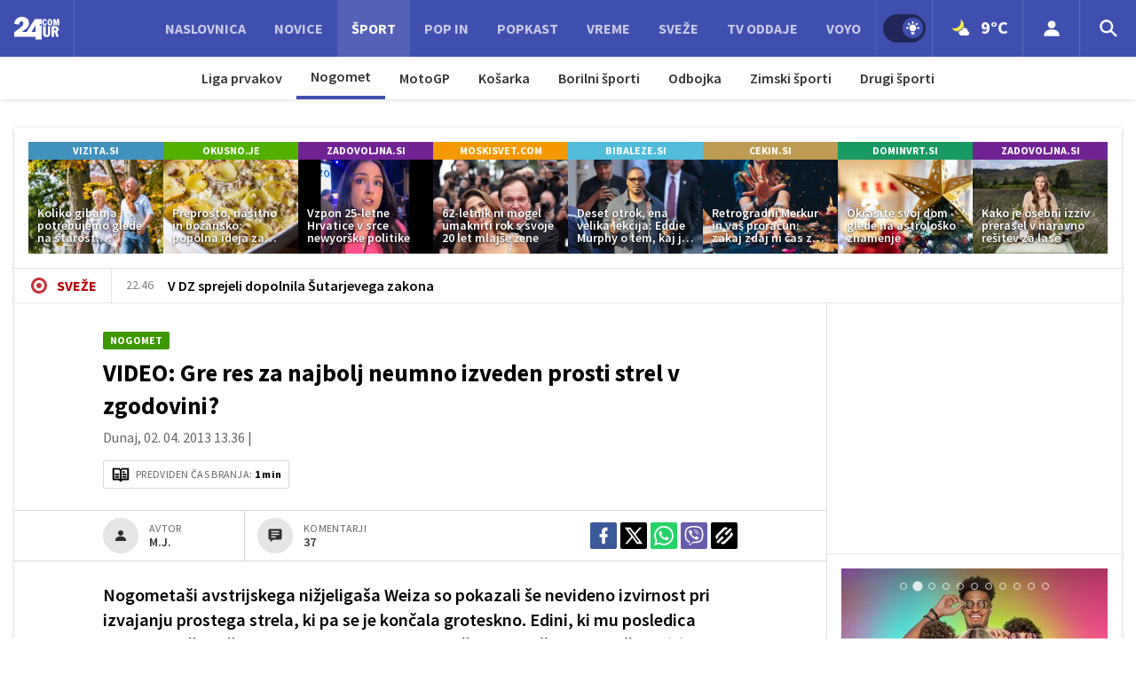

--- FILE ---
content_type: image/svg+xml
request_url: https://www.24ur.com/assets/img/box/voyo/voyo-v-white.svg?v3
body_size: 626
content:
<svg width="512" height="512" viewBox="0 0 512 512" fill="none" xmlns="http://www.w3.org/2000/svg">
<g clip-path="url(#clip0_4_2)">
<path d="M425.7 0.59992C411.6 0.59992 399.8 5.29992 388 12.3999C376.2 19.4999 366.8 28.8999 362.1 42.9999L256 311.7L154.7 45.3999C150 31.2999 140.6 19.4999 128.8 12.3999C117 2.99992 102.8 -1.80008 88.6998 0.59992C79.2998 0.59992 72.1998 2.99992 62.7998 5.29992C53.3998 7.59992 46.2998 12.3999 39.1998 19.3999C34.4998 24.1999 27.3998 31.1999 24.9998 40.6999C22.5998 47.7999 20.2998 57.1999 20.2998 66.5999C20.2998 78.3999 22.6998 87.7999 27.3998 97.1999L180.6 460.1C185.3 474.2 194.7 488.4 208.9 497.8C220.7 507.2 237.2 511.9 253.7 511.9H260.8C277.3 511.9 291.4 507.2 305.6 497.8C317.4 488.4 329.2 476.6 333.9 460.1L487 92.4999C489.4 83.0999 491.7 73.5999 491.7 64.1999C491.7 54.7999 489.3 47.6999 487 38.2999C484.6 31.1999 479.9 21.7999 472.9 17.0999C465.7 9.99992 458.7 5.29992 451.6 2.99992C442.2 0.59992 432.8 0.59992 425.7 0.59992Z" fill="white"/>
</g>
<defs>
<clipPath id="clip0_4_2">
<rect width="512" height="512" fill="white"/>
</clipPath>
</defs>
</svg>
